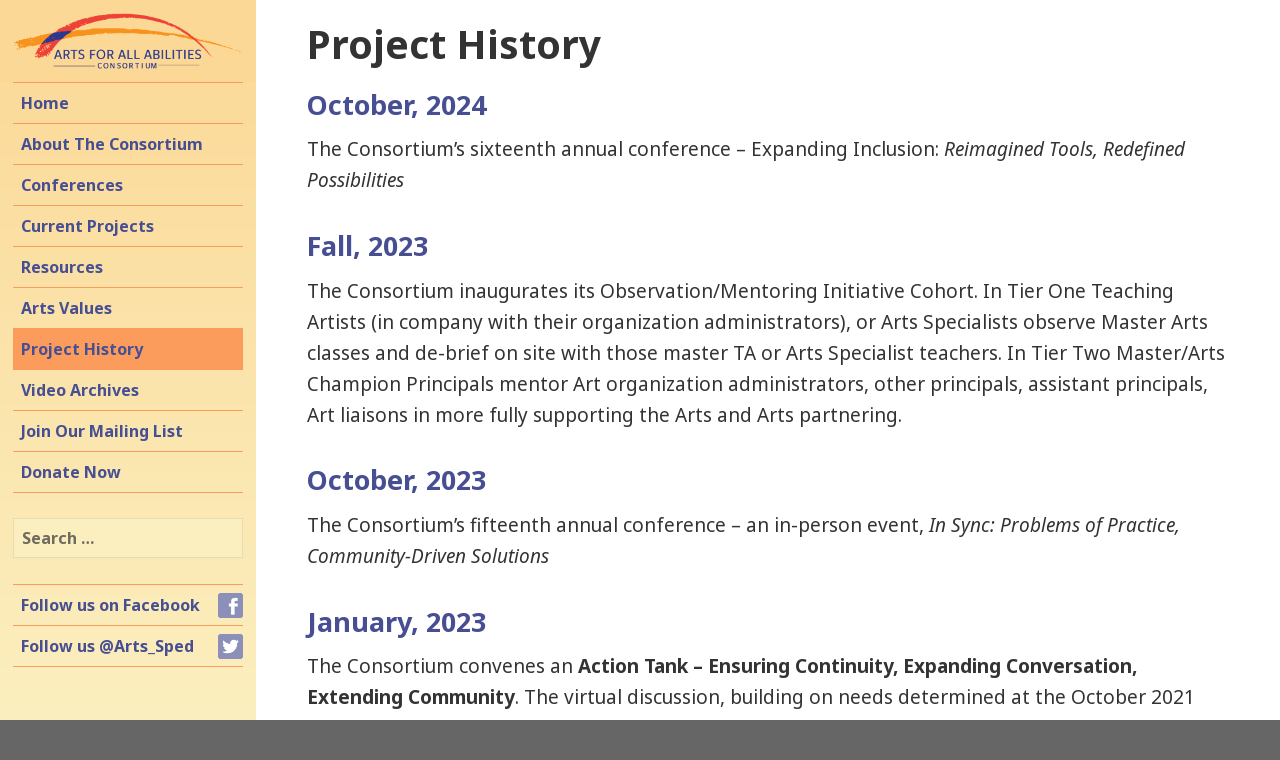

--- FILE ---
content_type: text/html; charset=UTF-8
request_url: https://www.artsspecialed.org/project-history/
body_size: 15928
content:
<!DOCTYPE html>
<html lang="en-US" class="no-js">
<head>
	<meta charset="UTF-8">
	<meta name="viewport" content="width=device-width">
	<link rel="profile" href="http://gmpg.org/xfn/11">
	<link rel="pingback" href="https://www.artsspecialed.org/wp/xmlrpc.php">
	<!--[if lt IE 9]>
	<script src="https://www.artsspecialed.org/wp/wp-content/themes/ASEC15/js/html5.js"></script>
	<![endif]-->
	<script>(function(html){html.className = html.className.replace(/\bno-js\b/,'js')})(document.documentElement);</script>
<title>Project History &#8211; Arts for All Abilities Consortium LLC</title>
<meta name='robots' content='max-image-preview:large' />
<link rel='dns-prefetch' href='//fonts.googleapis.com' />
<link rel="alternate" type="application/rss+xml" title="Arts for All Abilities Consortium LLC &raquo; Feed" href="https://www.artsspecialed.org/feed/" />
<link rel="alternate" type="application/rss+xml" title="Arts for All Abilities Consortium LLC &raquo; Comments Feed" href="https://www.artsspecialed.org/comments/feed/" />
<link rel="alternate" title="oEmbed (JSON)" type="application/json+oembed" href="https://www.artsspecialed.org/wp-json/oembed/1.0/embed?url=https%3A%2F%2Fwww.artsspecialed.org%2Fproject-history%2F" />
<link rel="alternate" title="oEmbed (XML)" type="text/xml+oembed" href="https://www.artsspecialed.org/wp-json/oembed/1.0/embed?url=https%3A%2F%2Fwww.artsspecialed.org%2Fproject-history%2F&#038;format=xml" />
<style id='wp-img-auto-sizes-contain-inline-css' type='text/css'>
img:is([sizes=auto i],[sizes^="auto," i]){contain-intrinsic-size:3000px 1500px}
/*# sourceURL=wp-img-auto-sizes-contain-inline-css */
</style>
<style id='wp-emoji-styles-inline-css' type='text/css'>

	img.wp-smiley, img.emoji {
		display: inline !important;
		border: none !important;
		box-shadow: none !important;
		height: 1em !important;
		width: 1em !important;
		margin: 0 0.07em !important;
		vertical-align: -0.1em !important;
		background: none !important;
		padding: 0 !important;
	}
/*# sourceURL=wp-emoji-styles-inline-css */
</style>
<style id='wp-block-library-inline-css' type='text/css'>
:root{--wp-block-synced-color:#7a00df;--wp-block-synced-color--rgb:122,0,223;--wp-bound-block-color:var(--wp-block-synced-color);--wp-editor-canvas-background:#ddd;--wp-admin-theme-color:#007cba;--wp-admin-theme-color--rgb:0,124,186;--wp-admin-theme-color-darker-10:#006ba1;--wp-admin-theme-color-darker-10--rgb:0,107,160.5;--wp-admin-theme-color-darker-20:#005a87;--wp-admin-theme-color-darker-20--rgb:0,90,135;--wp-admin-border-width-focus:2px}@media (min-resolution:192dpi){:root{--wp-admin-border-width-focus:1.5px}}.wp-element-button{cursor:pointer}:root .has-very-light-gray-background-color{background-color:#eee}:root .has-very-dark-gray-background-color{background-color:#313131}:root .has-very-light-gray-color{color:#eee}:root .has-very-dark-gray-color{color:#313131}:root .has-vivid-green-cyan-to-vivid-cyan-blue-gradient-background{background:linear-gradient(135deg,#00d084,#0693e3)}:root .has-purple-crush-gradient-background{background:linear-gradient(135deg,#34e2e4,#4721fb 50%,#ab1dfe)}:root .has-hazy-dawn-gradient-background{background:linear-gradient(135deg,#faaca8,#dad0ec)}:root .has-subdued-olive-gradient-background{background:linear-gradient(135deg,#fafae1,#67a671)}:root .has-atomic-cream-gradient-background{background:linear-gradient(135deg,#fdd79a,#004a59)}:root .has-nightshade-gradient-background{background:linear-gradient(135deg,#330968,#31cdcf)}:root .has-midnight-gradient-background{background:linear-gradient(135deg,#020381,#2874fc)}:root{--wp--preset--font-size--normal:16px;--wp--preset--font-size--huge:42px}.has-regular-font-size{font-size:1em}.has-larger-font-size{font-size:2.625em}.has-normal-font-size{font-size:var(--wp--preset--font-size--normal)}.has-huge-font-size{font-size:var(--wp--preset--font-size--huge)}.has-text-align-center{text-align:center}.has-text-align-left{text-align:left}.has-text-align-right{text-align:right}.has-fit-text{white-space:nowrap!important}#end-resizable-editor-section{display:none}.aligncenter{clear:both}.items-justified-left{justify-content:flex-start}.items-justified-center{justify-content:center}.items-justified-right{justify-content:flex-end}.items-justified-space-between{justify-content:space-between}.screen-reader-text{border:0;clip-path:inset(50%);height:1px;margin:-1px;overflow:hidden;padding:0;position:absolute;width:1px;word-wrap:normal!important}.screen-reader-text:focus{background-color:#ddd;clip-path:none;color:#444;display:block;font-size:1em;height:auto;left:5px;line-height:normal;padding:15px 23px 14px;text-decoration:none;top:5px;width:auto;z-index:100000}html :where(.has-border-color){border-style:solid}html :where([style*=border-top-color]){border-top-style:solid}html :where([style*=border-right-color]){border-right-style:solid}html :where([style*=border-bottom-color]){border-bottom-style:solid}html :where([style*=border-left-color]){border-left-style:solid}html :where([style*=border-width]){border-style:solid}html :where([style*=border-top-width]){border-top-style:solid}html :where([style*=border-right-width]){border-right-style:solid}html :where([style*=border-bottom-width]){border-bottom-style:solid}html :where([style*=border-left-width]){border-left-style:solid}html :where(img[class*=wp-image-]){height:auto;max-width:100%}:where(figure){margin:0 0 1em}html :where(.is-position-sticky){--wp-admin--admin-bar--position-offset:var(--wp-admin--admin-bar--height,0px)}@media screen and (max-width:600px){html :where(.is-position-sticky){--wp-admin--admin-bar--position-offset:0px}}

/*# sourceURL=wp-block-library-inline-css */
</style><style id='global-styles-inline-css' type='text/css'>
:root{--wp--preset--aspect-ratio--square: 1;--wp--preset--aspect-ratio--4-3: 4/3;--wp--preset--aspect-ratio--3-4: 3/4;--wp--preset--aspect-ratio--3-2: 3/2;--wp--preset--aspect-ratio--2-3: 2/3;--wp--preset--aspect-ratio--16-9: 16/9;--wp--preset--aspect-ratio--9-16: 9/16;--wp--preset--color--black: #000000;--wp--preset--color--cyan-bluish-gray: #abb8c3;--wp--preset--color--white: #ffffff;--wp--preset--color--pale-pink: #f78da7;--wp--preset--color--vivid-red: #cf2e2e;--wp--preset--color--luminous-vivid-orange: #ff6900;--wp--preset--color--luminous-vivid-amber: #fcb900;--wp--preset--color--light-green-cyan: #7bdcb5;--wp--preset--color--vivid-green-cyan: #00d084;--wp--preset--color--pale-cyan-blue: #8ed1fc;--wp--preset--color--vivid-cyan-blue: #0693e3;--wp--preset--color--vivid-purple: #9b51e0;--wp--preset--gradient--vivid-cyan-blue-to-vivid-purple: linear-gradient(135deg,rgb(6,147,227) 0%,rgb(155,81,224) 100%);--wp--preset--gradient--light-green-cyan-to-vivid-green-cyan: linear-gradient(135deg,rgb(122,220,180) 0%,rgb(0,208,130) 100%);--wp--preset--gradient--luminous-vivid-amber-to-luminous-vivid-orange: linear-gradient(135deg,rgb(252,185,0) 0%,rgb(255,105,0) 100%);--wp--preset--gradient--luminous-vivid-orange-to-vivid-red: linear-gradient(135deg,rgb(255,105,0) 0%,rgb(207,46,46) 100%);--wp--preset--gradient--very-light-gray-to-cyan-bluish-gray: linear-gradient(135deg,rgb(238,238,238) 0%,rgb(169,184,195) 100%);--wp--preset--gradient--cool-to-warm-spectrum: linear-gradient(135deg,rgb(74,234,220) 0%,rgb(151,120,209) 20%,rgb(207,42,186) 40%,rgb(238,44,130) 60%,rgb(251,105,98) 80%,rgb(254,248,76) 100%);--wp--preset--gradient--blush-light-purple: linear-gradient(135deg,rgb(255,206,236) 0%,rgb(152,150,240) 100%);--wp--preset--gradient--blush-bordeaux: linear-gradient(135deg,rgb(254,205,165) 0%,rgb(254,45,45) 50%,rgb(107,0,62) 100%);--wp--preset--gradient--luminous-dusk: linear-gradient(135deg,rgb(255,203,112) 0%,rgb(199,81,192) 50%,rgb(65,88,208) 100%);--wp--preset--gradient--pale-ocean: linear-gradient(135deg,rgb(255,245,203) 0%,rgb(182,227,212) 50%,rgb(51,167,181) 100%);--wp--preset--gradient--electric-grass: linear-gradient(135deg,rgb(202,248,128) 0%,rgb(113,206,126) 100%);--wp--preset--gradient--midnight: linear-gradient(135deg,rgb(2,3,129) 0%,rgb(40,116,252) 100%);--wp--preset--font-size--small: 13px;--wp--preset--font-size--medium: 20px;--wp--preset--font-size--large: 36px;--wp--preset--font-size--x-large: 42px;--wp--preset--spacing--20: 0.44rem;--wp--preset--spacing--30: 0.67rem;--wp--preset--spacing--40: 1rem;--wp--preset--spacing--50: 1.5rem;--wp--preset--spacing--60: 2.25rem;--wp--preset--spacing--70: 3.38rem;--wp--preset--spacing--80: 5.06rem;--wp--preset--shadow--natural: 6px 6px 9px rgba(0, 0, 0, 0.2);--wp--preset--shadow--deep: 12px 12px 50px rgba(0, 0, 0, 0.4);--wp--preset--shadow--sharp: 6px 6px 0px rgba(0, 0, 0, 0.2);--wp--preset--shadow--outlined: 6px 6px 0px -3px rgb(255, 255, 255), 6px 6px rgb(0, 0, 0);--wp--preset--shadow--crisp: 6px 6px 0px rgb(0, 0, 0);}:where(.is-layout-flex){gap: 0.5em;}:where(.is-layout-grid){gap: 0.5em;}body .is-layout-flex{display: flex;}.is-layout-flex{flex-wrap: wrap;align-items: center;}.is-layout-flex > :is(*, div){margin: 0;}body .is-layout-grid{display: grid;}.is-layout-grid > :is(*, div){margin: 0;}:where(.wp-block-columns.is-layout-flex){gap: 2em;}:where(.wp-block-columns.is-layout-grid){gap: 2em;}:where(.wp-block-post-template.is-layout-flex){gap: 1.25em;}:where(.wp-block-post-template.is-layout-grid){gap: 1.25em;}.has-black-color{color: var(--wp--preset--color--black) !important;}.has-cyan-bluish-gray-color{color: var(--wp--preset--color--cyan-bluish-gray) !important;}.has-white-color{color: var(--wp--preset--color--white) !important;}.has-pale-pink-color{color: var(--wp--preset--color--pale-pink) !important;}.has-vivid-red-color{color: var(--wp--preset--color--vivid-red) !important;}.has-luminous-vivid-orange-color{color: var(--wp--preset--color--luminous-vivid-orange) !important;}.has-luminous-vivid-amber-color{color: var(--wp--preset--color--luminous-vivid-amber) !important;}.has-light-green-cyan-color{color: var(--wp--preset--color--light-green-cyan) !important;}.has-vivid-green-cyan-color{color: var(--wp--preset--color--vivid-green-cyan) !important;}.has-pale-cyan-blue-color{color: var(--wp--preset--color--pale-cyan-blue) !important;}.has-vivid-cyan-blue-color{color: var(--wp--preset--color--vivid-cyan-blue) !important;}.has-vivid-purple-color{color: var(--wp--preset--color--vivid-purple) !important;}.has-black-background-color{background-color: var(--wp--preset--color--black) !important;}.has-cyan-bluish-gray-background-color{background-color: var(--wp--preset--color--cyan-bluish-gray) !important;}.has-white-background-color{background-color: var(--wp--preset--color--white) !important;}.has-pale-pink-background-color{background-color: var(--wp--preset--color--pale-pink) !important;}.has-vivid-red-background-color{background-color: var(--wp--preset--color--vivid-red) !important;}.has-luminous-vivid-orange-background-color{background-color: var(--wp--preset--color--luminous-vivid-orange) !important;}.has-luminous-vivid-amber-background-color{background-color: var(--wp--preset--color--luminous-vivid-amber) !important;}.has-light-green-cyan-background-color{background-color: var(--wp--preset--color--light-green-cyan) !important;}.has-vivid-green-cyan-background-color{background-color: var(--wp--preset--color--vivid-green-cyan) !important;}.has-pale-cyan-blue-background-color{background-color: var(--wp--preset--color--pale-cyan-blue) !important;}.has-vivid-cyan-blue-background-color{background-color: var(--wp--preset--color--vivid-cyan-blue) !important;}.has-vivid-purple-background-color{background-color: var(--wp--preset--color--vivid-purple) !important;}.has-black-border-color{border-color: var(--wp--preset--color--black) !important;}.has-cyan-bluish-gray-border-color{border-color: var(--wp--preset--color--cyan-bluish-gray) !important;}.has-white-border-color{border-color: var(--wp--preset--color--white) !important;}.has-pale-pink-border-color{border-color: var(--wp--preset--color--pale-pink) !important;}.has-vivid-red-border-color{border-color: var(--wp--preset--color--vivid-red) !important;}.has-luminous-vivid-orange-border-color{border-color: var(--wp--preset--color--luminous-vivid-orange) !important;}.has-luminous-vivid-amber-border-color{border-color: var(--wp--preset--color--luminous-vivid-amber) !important;}.has-light-green-cyan-border-color{border-color: var(--wp--preset--color--light-green-cyan) !important;}.has-vivid-green-cyan-border-color{border-color: var(--wp--preset--color--vivid-green-cyan) !important;}.has-pale-cyan-blue-border-color{border-color: var(--wp--preset--color--pale-cyan-blue) !important;}.has-vivid-cyan-blue-border-color{border-color: var(--wp--preset--color--vivid-cyan-blue) !important;}.has-vivid-purple-border-color{border-color: var(--wp--preset--color--vivid-purple) !important;}.has-vivid-cyan-blue-to-vivid-purple-gradient-background{background: var(--wp--preset--gradient--vivid-cyan-blue-to-vivid-purple) !important;}.has-light-green-cyan-to-vivid-green-cyan-gradient-background{background: var(--wp--preset--gradient--light-green-cyan-to-vivid-green-cyan) !important;}.has-luminous-vivid-amber-to-luminous-vivid-orange-gradient-background{background: var(--wp--preset--gradient--luminous-vivid-amber-to-luminous-vivid-orange) !important;}.has-luminous-vivid-orange-to-vivid-red-gradient-background{background: var(--wp--preset--gradient--luminous-vivid-orange-to-vivid-red) !important;}.has-very-light-gray-to-cyan-bluish-gray-gradient-background{background: var(--wp--preset--gradient--very-light-gray-to-cyan-bluish-gray) !important;}.has-cool-to-warm-spectrum-gradient-background{background: var(--wp--preset--gradient--cool-to-warm-spectrum) !important;}.has-blush-light-purple-gradient-background{background: var(--wp--preset--gradient--blush-light-purple) !important;}.has-blush-bordeaux-gradient-background{background: var(--wp--preset--gradient--blush-bordeaux) !important;}.has-luminous-dusk-gradient-background{background: var(--wp--preset--gradient--luminous-dusk) !important;}.has-pale-ocean-gradient-background{background: var(--wp--preset--gradient--pale-ocean) !important;}.has-electric-grass-gradient-background{background: var(--wp--preset--gradient--electric-grass) !important;}.has-midnight-gradient-background{background: var(--wp--preset--gradient--midnight) !important;}.has-small-font-size{font-size: var(--wp--preset--font-size--small) !important;}.has-medium-font-size{font-size: var(--wp--preset--font-size--medium) !important;}.has-large-font-size{font-size: var(--wp--preset--font-size--large) !important;}.has-x-large-font-size{font-size: var(--wp--preset--font-size--x-large) !important;}
/*# sourceURL=global-styles-inline-css */
</style>

<style id='classic-theme-styles-inline-css' type='text/css'>
/*! This file is auto-generated */
.wp-block-button__link{color:#fff;background-color:#32373c;border-radius:9999px;box-shadow:none;text-decoration:none;padding:calc(.667em + 2px) calc(1.333em + 2px);font-size:1.125em}.wp-block-file__button{background:#32373c;color:#fff;text-decoration:none}
/*# sourceURL=/wp-includes/css/classic-themes.min.css */
</style>
<link rel='stylesheet' id='twentyfifteen-fonts-css' href='https://fonts.googleapis.com/css?family=Noto+Sans%3A400italic%2C700italic%2C400%2C700%7CNoto+Serif%3A400italic%2C700italic%2C400%2C700%7CInconsolata%3A400%2C700&#038;subset=latin%2Clatin-ext' type='text/css' media='all' />
<link rel='stylesheet' id='genericons-css' href='https://www.artsspecialed.org/wp/wp-content/themes/ASEC15/genericons/genericons.css?ver=3.2' type='text/css' media='all' />
<link rel='stylesheet' id='twentyfifteen-style-css' href='https://www.artsspecialed.org/wp/wp-content/themes/ASEC15/style.css?ver=6.9' type='text/css' media='all' />
<link rel='stylesheet' id='cyclone-template-style-dark-0-css' href='https://www.artsspecialed.org/wp/wp-content/plugins/cyclone-slider-2/templates/dark/style.css?ver=3.2.0' type='text/css' media='all' />
<link rel='stylesheet' id='cyclone-template-style-default-0-css' href='https://www.artsspecialed.org/wp/wp-content/plugins/cyclone-slider-2/templates/default/style.css?ver=3.2.0' type='text/css' media='all' />
<link rel='stylesheet' id='cyclone-template-style-standard-0-css' href='https://www.artsspecialed.org/wp/wp-content/plugins/cyclone-slider-2/templates/standard/style.css?ver=3.2.0' type='text/css' media='all' />
<link rel='stylesheet' id='cyclone-template-style-thumbnails-0-css' href='https://www.artsspecialed.org/wp/wp-content/plugins/cyclone-slider-2/templates/thumbnails/style.css?ver=3.2.0' type='text/css' media='all' />
<script type="text/javascript" src="https://www.artsspecialed.org/wp/wp-includes/js/jquery/jquery.min.js?ver=3.7.1" id="jquery-core-js"></script>
<script type="text/javascript" src="https://www.artsspecialed.org/wp/wp-includes/js/jquery/jquery-migrate.min.js?ver=3.4.1" id="jquery-migrate-js"></script>
<link rel="https://api.w.org/" href="https://www.artsspecialed.org/wp-json/" /><link rel="alternate" title="JSON" type="application/json" href="https://www.artsspecialed.org/wp-json/wp/v2/pages/12" /><link rel="EditURI" type="application/rsd+xml" title="RSD" href="https://www.artsspecialed.org/wp/xmlrpc.php?rsd" />
<meta name="generator" content="WordPress 6.9" />
<link rel="canonical" href="https://www.artsspecialed.org/project-history/" />
<link rel='shortlink' href='https://www.artsspecialed.org/?p=12' />
</head>

<body class="wp-singular page-template-default page page-id-12 wp-theme-ASEC15">
<div id="page" class="hfeed site">
	<a class="skip-link screen-reader-text" href="#content">Skip to content</a>

	<div id="sidebar" class="sidebar">
		<header id="masthead" class="site-header" role="banner">
			<div class="site-branding">
            
            <img src="https://www.artsspecialed.org/wp/wp-content/themes/ASEC15/images/masthead.png" alt="Arts for All Abilities Consortium LLC" class='logo'>
				<!--						<p class="site-title"><a href="https://www.artsspecialed.org/" rel="home">Arts for All Abilities Consortium LLC</a></p>
					-->
				<button class="secondary-toggle">Menu and widgets</button>
			</div><!-- .site-branding -->
		</header><!-- .site-header -->

			<div id="secondary" class="secondary">

					<nav id="site-navigation" class="main-navigation" role="navigation">
				<div class="menu-nav-container"><ul id="menu-nav" class="nav-menu"><li id="menu-item-19" class="menu-item menu-item-type-post_type menu-item-object-page menu-item-home menu-item-19"><a href="https://www.artsspecialed.org/">Home</a></li>
<li id="menu-item-25" class="menu-item menu-item-type-post_type menu-item-object-page menu-item-25"><a href="https://www.artsspecialed.org/about-the-consortium/">About The Consortium</a></li>
<li id="menu-item-24" class="menu-item menu-item-type-post_type menu-item-object-page menu-item-24"><a href="https://www.artsspecialed.org/conferences/">Conferences</a></li>
<li id="menu-item-23" class="menu-item menu-item-type-post_type menu-item-object-page menu-item-23"><a href="https://www.artsspecialed.org/current-projects/">Current Projects</a></li>
<li id="menu-item-22" class="menu-item menu-item-type-post_type menu-item-object-page menu-item-22"><a href="https://www.artsspecialed.org/resources/">Resources</a></li>
<li id="menu-item-157" class="menu-item menu-item-type-post_type menu-item-object-page menu-item-157"><a href="https://www.artsspecialed.org/arts-values/">Arts Values</a></li>
<li id="menu-item-21" class="menu-item menu-item-type-post_type menu-item-object-page current-menu-item page_item page-item-12 current_page_item menu-item-21"><a href="https://www.artsspecialed.org/project-history/" aria-current="page">Project History</a></li>
<li id="menu-item-559" class="menu-item menu-item-type-post_type menu-item-object-page menu-item-559"><a href="https://www.artsspecialed.org/video-archives/">Video Archives</a></li>
<li id="menu-item-20" class="menu-item menu-item-type-post_type menu-item-object-page menu-item-20"><a href="https://www.artsspecialed.org/join-our-mailing-list/">Join Our Mailing List</a></li>
<li id="menu-item-316" class="menu-item menu-item-type-custom menu-item-object-custom menu-item-316"><a href="https://fundraising.fracturedatlas.org/arts-for-all-abilities-consortium-llc">Donate Now</a></li>
</ul></div>			</nav><!-- .main-navigation -->
		
		
					<div id="widget-area" class="widget-area" role="complementary">
				<aside id="search-2" class="widget widget_search"><form role="search" method="get" class="search-form" action="https://www.artsspecialed.org/">
				<label>
					<span class="screen-reader-text">Search for:</span>
					<input type="search" class="search-field" placeholder="Search &hellip;" value="" name="s" />
				</label>
				<input type="submit" class="search-submit screen-reader-text" value="Search" />
			</form></aside>			</div><!-- .widget-area -->
		

<nav id="site-navigation" class="main-navigation" role="navigation">
				<div class="menu-nav-container"><ul id="menu-nav" class="nav-menu">
<li class="menu-item menu-item-type-post_type menu-item-object-page menu-item-20" style="background:none;">
<img src="https://www.artsspecialed.org/wp/wp-content/themes/ASEC15/images/chiclet_fb.png" style="float: right; margin-left:6px; margin-top:8px;">
<a href="https://www.facebook.com/pages/ASEC-Arts-in-Special-Education-Consortium/122993014452593" target="_blank" style="background:none;">Follow us on Facebook</a></li>
<li class="menu-item menu-item-type-post_type menu-item-object-page menu-item-20" style="background:none;">
<img src="https://www.artsspecialed.org/wp/wp-content/themes/ASEC15/images/chiclet_tw.png" style="float: right; margin-left:6px; margin-top:8px;">
<a href="https://twitter.com/arts_sped" target="_blank" style="background:none;">Follow us @Arts_Sped</a></li>
</li>
</ul></div></nav>
	</div><!-- .secondary -->

	</div><!-- .sidebar -->

	<div id="content" class="site-content">

	<div id="primary" class="content-area">
		<main id="main" class="site-main" role="main">

		
<article id="post-12" class="post-12 page type-page status-publish hentry">
	
	<header class="entry-header">
		<h1 class="entry-title">Project History</h1>	</header><!-- .entry-header -->

	<div class="entry-content">
		
<h3 class="blu">October, 2024</h3>
<p>The Consortium&#8217;s sixteenth annual conference – Expanding Inclusion: <i>Reimagined Tools, Redefined Possibilities</i></p>
<h3 class="blu">Fall, 2023</h3>
<p>The Consortium inaugurates its Observation/Mentoring Initiative Cohort. In Tier One Teaching Artists (in company with their organization administrators), or Arts Specialists observe Master Arts classes and de-brief on site with those master TA or Arts Specialist teachers. In Tier Two Master/Arts Champion Principals mentor Art organization administrators, other principals, assistant principals, Art liaisons in more fully supporting the Arts and Arts partnering.</p>
<h3 class="blu">October, 2023</h3>
<p>The Consortium’s fifteenth annual conference – an in-person event, <em>In Sync: Problems of Practice, Community-Driven Solutions</em></p>
<h3 class="blu">January, 2023 </h3>
<p>The Consortium convenes an <strong>Action Tank – Ensuring Continuity, Expanding Conversation, Extending Community</strong>. The virtual discussion, building on needs determined at the October 2021 conference, focuses on solutions and how to implement them.</p>
<h3 class="blu">October, 2022  </h3>
<p>The Consortium&#8217;s fourteenth annual conference – an in-person event, <em>IN SYNC: Ensuring Continuity, Expanding Conversation, Extending Community</em></p>
<h3 class="blu">July &amp; August, 2022 </h3>
<p>The Consortium presents The Summer Series: <em>Working with Students with Severe and Profound Disabilities in and Through the Arts</em>. The in-person sessions continue the initiative launched with a Theater workshop pre-pandemic.</p>
<p style="padding-left: 40px;"><em>Music</em>. Presenter, Katherine Stock</p>
<p style="padding-left: 40px;"><em>Visual Art</em>. Presenter, Erica Rooney</p>
<p style="padding-left: 40px;"><em>Dance</em>. Presenter, <em>Juana Cala</em>’</p>
<h3 class="blu">March &amp; April, 2022 </h3>
<p style="font-weight: 400;">The Consortium convenes its fourth and fifth <strong>Special Education and the Arts Think Tank</strong>. The virtual discussion – attended by school and Arts administrators, teaching artists, Arts specialists and parents – focuses on needs, concerns, solutions as we move to in-person instruction.</p>
<h3 class="blu">December, 2021 </h3>
<p style="font-weight: 400;">The Consortium’s thirteenth annual, and second two-day, conference – a virtual event, CONNECTING AND RE-CONNECTING – with Our Students, Their Families, Our Partners, Ourselves.</p>
<h3 class="blu">July, 2021</h3>
<p>The Consortium presents The Summer Series: <em>Best Practices for a New Landscape</em></p>
<p style="padding-left: 40px;"><em>Dance and Movement.</em> Presenter, Rachel McCaulsky</p>
<p style="padding-left: 40px;"><em>Visual Arts.</em> Presenter, Susan Gonzalez</p>
<p style="padding-left: 40px;"><em>Music.</em> Presenter, Brian Wagner-Yeung</p>
<h3 class="blu">May, 2021</h3>
<p>The Consortium provides professional development, <em>Building A Virtual Museum with ArtSteps</em>, presented by Susan Abdulezer.</p>
<h3 class="blu">April, 2021</h3>
<p>The Reverb Theatre Arts Festival premieres. The event – inaugurated by the Consortium, co-presented by the Consortium and Roundabout Theatre in collaboration with ActionPlay, CO/Lab Theater Group, Dreamstreet Theatre Company and Epic Players – presents the voices of artists with disabilities on the virtual stage. Open to artists nationally aged 16 and up, the Festival garners more than 2300 views in its first month.</p>
<h3 class="blu">January/February, 2021</h3>
<p>The Consortium’s twelfth annual, and first two-day conference &#8212; a virtual event, TEACHING AND LEARNING IN THE TIME OF PANDEMIC &#8212; Arts Education and Students with Disabilities.</p>
<h3 class="blu">December, 2020</h3>
<p>The Consortium convenes its third <strong>Special Education and the Arts Think Tank</strong>. The virtual discussion – attended by school and Arts administrators, teaching artists, Arts specialists and parents – focuses on how to provide quality Arts Education to students with disabilities during the pandemic, extending the July and September conversations.</p>
<p>The Consortium launches Reverb Theatre Arts Festival, a national initiative presenting the voices of artists with disabilities on the virtual stage. A project initiated by the Consortium and in partnership with Roundabout Theatre Company, Actionplay, CO/LAB Theater Group, DreamStreet Theater Company and EPIC Players</p>
<h3 class="blu">September, 2020</h3>
<p>The Consortium convenes its <b>Special Education and the Arts Think Tank</b>. The virtual discussion – attended by school and Arts administrators, teaching artists, Arts specialists and parents – focuses on how to provide quality Arts Education to students with disabilities during the pandemic, extending the July conversation.</p>
<h3 class="blu">July, 2020</h3>
<p>The Consortium convenes a <b>Special Education and the Arts Think Tank</b>. The virtual discussion – attended by school and Arts administrators, teaching artists, Arts specialists and parents – focuses on how to provide quality Arts Education to students with disabilities during the pandemic.</p>
<h3 class="blu">July, 2020</h3>
<p>The Consortium is awarded a grant by The Theresa Foundation to offer a series of online professional developments in best practices in providing remote, Arts-specific Arts Education to students with disabilities.</p>
<h3 class="blu">April, 2020</h3>
<p>Teaching Artists Guild Quarterly publishes <em>Resources for TAs: Getting to Know the Arts for All Abilities Consortium</em>.  (Issue 18, Spring, 2020.)</p>
<h3 class="blu">November, 2019</h3>
<p>The Consortium’s eleventh annual conference, <em>EXPANDING PARTNERSHIPS – Who, Why, How.</em></p>
<h3 class="blu">September, 2019</h3>
<p>The Consortium provides professional development, <em>Working with Students with Severe and Profound Disabilities Through Theater.</em></p>
<h3 class="blu">June, 2019</h3>
<p>Consortium Steering Committee members provide professional development in Inclusion and in Universal Design for Learning and offer guidance in Creating Resources to teaching artists and administrators of GIVE (Growing Inclusivity for Vibrant Engagement) – an Arts organization collaboration between Arts Connection, Community Word Project and The New Victory Theater.</p>
<h3 class="blu">April, 2019</h3>
<p>The Consortium guest teaches an Inclusive Arts Education class to Masters of Theatre Education students at City College of New York.</p>
<h3 class="blu">March, 2019</h3>
<p>The Consortium collaborates with Maryland-based RespectAbility on a New York City <em>Empowerment Training for Mothers of Students with Disabilities</em>.</p>
<h3 class="blu">January, 2019</h3>
<p>The Consortium begins serving as an Advisor to The Speech and Language Arts Initiative. The project integrates Speech/Language Therapy with Arts instruction in three schools, in three-boroughs and across numerous disabilities in District 75/NYC DOE.</p>
<h3 class="blu">December, 2018</h3>
<p>The Consortium provides professional development, <em>Giving Voice – Drama and Speech/Language Therapists</em>, to 100 NYC DOE Speech/Language therapists.</p>
<h3 class="blu">November, 2018</h3>
<p>The Consortium inaugurates its Observation Initiative. Teaching Artists (in company with their organization administrators), or Arts Specialists observe Master Arts classes and de-brief on site with those master TA or Arts Specialist teachers.</p>
<h3 class="blu">October, 2018</h3>
<p>The Consortium’s tenth annual conference, <em>INCLUSION – Practices, Partnerships and Possibilities (Another Take)</em>.</p>
<h3 class="blu">July, 2018</h3>
<p>The Consortium, in collaboration with The Consortium’s Arts Values Working Group, convenes <em>An Administrators Forum for the Arts</em>. A panel of principals and the former superintendent of NYC DOE District 75 speaks to an audience of senior school and art organization administrators about the values of the Arts and how to support the Arts/overcome obstacles. The event includes a first-of-its-kind opportunity: Mentoring – on-site and/or otherwise – by panelists to interested attendees moving forward.</p>
<h3 class="blu">December, 2017</h3>
<p>Stephen Yaffe receives the <em>VSA NYC Arts Advocate of the Year Award</em>, 2018 “In recognition of outstanding efforts to promote understanding and enhance arts opportunities for students with disabilities” as Arts for All Abilities Consortium chair.</p>
<h3 class="blu">October, 2017</h3>
<p>The Consortium’s ninth annual conference, <em>INCLUSION – Practices, Partnerships and Possibilities</em>.</p>
<h3 class="blu">Spring, 2017</h3>
<p>The Consortium helps plan the NYC Arts In Education Roundtable’s <em>Day of Learning: Working with Students with Disabilities</em>, held at Carnegie Hall in June.</p>
<h3 class="blu">May, 2017</h3>
<p>The Consortium launches its Teaching Artists Initiative, convening the inaugural Teaching Artist Congress to examine best practices for Teaching Artists working with students with disabilities.</p>
<h3 class="blu">Winter 2017</h3>
<p>The Consortium works with the NYC Department of Education’s Office of Arts and Special Projects helping develop the OASP’s <em>Students with Disabilities Online Resource Compendium</em>.</p>
<h3 class="blu">January, 2017</h3>
<p>Arts in Special Education Consortium (ASEC) becomes Arts for All Abilities Consortium LLC.</p>
<h3 class="blu">December, 2016</h3>
<p>The Consortium convenes a Core Cohort of veteran teaching artists to help us ascertain major needs of and how we might better serve this core constituency. As a result, the group begins meeting monthly, helping us plan a multi-faceted Teaching Artists Initiative that will launch in 2017.</p>
<h3 class="blu">November, 2016</h3>
<p>The Consortium presents at the New York City Arts In Education Roundtable panel discussion, <em>Arts Education and District 75: Best Practices for Partnering with the Largest Special Education District in the Nation</em>.</p>
<h3 class="blu">October, 2016</h3>
<p>The Consortium and the Tilles Center for the Performing Arts at LIU Post present a hands-on workshop, <em>Making Visual Arts Accessible To All</em>, on Long Island.</p>
<h3 class="blu">September, 2016</h3>
<p>The Consortium presents to over 200 Occupational Therapists working in NYC DOE sites about the values of the Arts for them, the added values they bring when included in Arts education provided students with disabilities, and how to be part of this work.</p>
<h3 class="blu">May, 2016</h3>
<p>ASEC&#8217;s eighth annual conference, <em>Connecting to Tomorrow – How the Arts Enable</em></p>
<h3 class="blu">March, 2016</h3>
<p>The Consortium and the The Consortium Arts Values Working Group provide professional development to Occupational Therapists.</p>
<h3 class="blu">December, 2015</h3>
<p>ASEC co-presents <em>The Magic of the Arts in Special Education</em> with the Tilles Center for the Performing Arts’ Department of Arts Education at LIU Post on Long Island. A screening of selected excerpts of <em>Spectrum of Hope</em>, a rich and moving documentary about students with disabilities engaged in a multi-Arts program at Manhattan public school P94M, was followed by a panel discussion focused on building and sustaining quality Arts programs.</p>
<h3 class="blu">November, 2015</h3>
<p>The Consortium, in conjunction with the The Consortium Arts Values Working Group, presents <i>A Conversation with Dr. D – A Medical Perspective on the Values of the Arts for Students with Disabilities</i>.  The sold-out event featured Dr. Joseph Dutkowsky, Associate Medical Director of the Weinberg Family Cerebral Palsy Center at Columbia University, leading specialist in the fields of physical and intellectual disabilities, Pediatric Orthopedic Surgeon, and developer of a New York City Ballet program for children with disabilities.</p>
<h3 class="blu">May, 2015</h3>
<p>ASEC&#8217;s seventh annual conference, <em>Weaving It In</em><em> – Supporting and Sustaining the Work</em></p>
<h3 class="blu">May, 2015</h3>
<p>The Consortium Arts Values Working Group presents its first public venue, <em>The Arts <u>Are</u> Learning</em>, The Consortium 2015 conference session.</p>
<h3 class="blu">February, 2015</h3>
<p>The Consortium holds a <em>Special Leadership Session</em> at the Metropolitan Opera Guild offices exploring barriers to and new possibilities for partnering in Arts education provided students with disabilities.  As a result of the convening, two participants – the Director of Physical Therapy for the NYC DOE and a NYC DOE Occupational Therapy Supervisor – plan Arts-related professional development for their respective staffs.</p>
<h3 class="blu">Fall, 2014</h3>
<p>The Consortium launches a web-based Resources Section. Within weeks it is being used internationally.</p>
<h3 class="blu">May, 2014</h3>
<p>The Consortium presents at a NYC DOE professional development for Visual Arts teachers working with special learners and conducts a mini-needs assessment with these Arts specialists and their department Director. The PD was offered by the NYC Department of Education, The Office of Arts and Special Projects/Visual Arts Department.</p>
<h3 class="blu">April, 2014</h3>
<p>The Consortium is invited to attend the United Nations for World Autism Awareness Day, 2014.</p>
<h3 class="blu">April, 2014</h3>
<p>ASEC’s sixth annual conference, <i>Revealing Capacity – Opening the Inner and Outer World.</i></p>
<h3 class="blu">April, 2014</h3>
<p>The Consortium presents <i>Unpacking and Communicating Arts Values for Special Needs </i>Students at the 2014 Face To Face Conference, NYC. Session leaders are Consortium Steering Committee members Adam Goldberg, Ronnie Shuster and Stephen Yaffe.</p>
<h3 class="blu">March-April, 2014</h3>
<div align="center">
<figure id="attachment_61" aria-describedby="caption-attachment-61" style="width: 232px" class="wp-caption alignright"><a href="http://www.artsspecialed.org/wp/wp-content/uploads/2015/08/20090429_wgww_rosa_wagner_full.jpg"><img fetchpriority="high" decoding="async" class="wp-image-61 size-medium" src="http://www.artsspecialed.org/wp/wp-content/uploads/2015/08/20090429_wgww_rosa_wagner_full-232x300.jpg" alt="20090429_wgww_rosa_wagner_full" width="232" height="300" data-id="61" srcset="https://www.artsspecialed.org/wp/wp-content/uploads/2015/08/20090429_wgww_rosa_wagner_full-232x300.jpg 232w, https://www.artsspecialed.org/wp/wp-content/uploads/2015/08/20090429_wgww_rosa_wagner_full.jpg 300w" sizes="(max-width: 232px) 100vw, 232px" /></a><figcaption id="caption-attachment-61" class="wp-caption-text">Teacher Tom Rosa and Musician/Teaching Artist Hank Wagner</figcaption></figure>
</div>
<p>The Consortium and the NYC Department of Education – Office of Arts and Special Projects, Theater Department – collaborate on a mini-course, <i>THE INCLUSIVE </i>THEATER CLASSROOM: SPECIAL NEEDS &amp; SPECIAL GIFTS. The multi-tiered professional development was provided General Ed and District 75 Theater Teachers throughout NYC, El-HS. It focused on Universal Design for Learning and included workshop sessions, a full-day, on-site observation at P94M@P15M and de-brief with school staff and partner teaching artists, the creation of an ongoing professional learning community with web discussion platform and optional on-site coaching.</p>
<p>The venue was co-designed by Peter Avery, Director of Theater Programs, Office of Arts and Special Projects, NYC DOE, and Stephen Yaffe, Consortium Chair. Yaffe served as Lead Presenter and Coach. The Consortium Steering Committee member Lisa Dennett led a workshop session. The Consortium Steering Committee members Ronnie Shuster, P94M principal, and Tessa Derfner, the P94M Arts Coach, hosted the on-site visit.</p>
<p>The professional development brought course participants together with teaching artists as session leaders in formal PD and/or observed classroom sessions. This is particularly significant, as Arts specialist/TA partnerships are of great value and more the exception than the rule.</p>
<h3 class="blu"> </h3>
<h3 class="blu">December, 2013</h3>
<figure id="attachment_63" aria-describedby="caption-attachment-63" style="width: 220px" class="wp-caption alignright"><a href="http://www.artsspecialed.org/wp/wp-content/uploads/2015/08/20090429_wgww_dennett_full.jpg"><img decoding="async" class="wp-image-63 size-medium" src="http://www.artsspecialed.org/wp/wp-content/uploads/2015/08/20090429_wgww_dennett_full-220x300.jpg" alt="20090429_wgww_dennett_full" width="220" height="300" data-id="63" srcset="https://www.artsspecialed.org/wp/wp-content/uploads/2015/08/20090429_wgww_dennett_full-220x300.jpg 220w, https://www.artsspecialed.org/wp/wp-content/uploads/2015/08/20090429_wgww_dennett_full.jpg 300w" sizes="(max-width: 220px) 100vw, 220px" /></a><figcaption id="caption-attachment-63" class="wp-caption-text">Consortium Co-Founder Lisa Dennett</figcaption></figure>
<p>The Consortium holds a professional development workshop for Long Island Teaching Artists at the Theresa Academy of Performing Arts in Lido Beach, NY. Teaching artists who live and work in both Nassau and Suffolk counties gathered to explore adapting activities for a variety of students with disabilities. Movement work was led by TA Dafna Soltes Stein, and Theater work was led by Steering Committee member Lisa Dennett.</p>
<h3 class="blu">October, 2013</h3>
<p>The Consortium sponsors two workshop presentations at the New York State Theatre Education Association (NYSTEA) Conference.</p>
<ul type="disc">
<li>Acting It Out – Presenter, Nancy Volante – Consortium Steering Committee member</li>
<li>iPad as a Tool for All Inclusive Theater – Presenter, Adam Goldberg – Consortium Steering Committee member</li>
</ul>
<h3 class="blu">September, 2013</h3>
<p>The Consortium hosts a performance of <em>BOB, Blessed be the Dysfunction That Binds</em>, a new play about mental illness and its affects on a family, followed by a post-show Talkback facilitated by The Consortium.  Dorothy Strelsin Theatre, Abingdon Arts Complex.</p>
<h3 class="blu">Summer-Fall, 2013</h3>
<p>As a result of a highly successful spring 2013 Consortium conference, three Consortium Steering Committee members are asked by VSA/The Kennedy Center to be part of a five-person team charged with writing <strong>Best Practices for Teaching Artists Working with Students with Disabilities</strong> and creating an accompanying <strong>Best Practices Rubrics for Teaching Artists Working with Students with Disabilities</strong> in Dance, Drama, Music and Visual Arts. The Lead Writer on both efforts was ASEC’s Chair.</p>
<h3 class="blu">June, 2013</h3>
<p>The Consortium held a special, joint session of its Values and Common Core Standards Working Groups on <em>Unpacking and Communicating Arts Values</em> at The Center For Arts Education. The nearly-half-day discussion/Think Tank was facilitated by Ronnie Shuster, principal of P94M, and ASEC Chair Stephen Yaffe.</p>
<h3 class="blu">April, 2013</h3>
<p>ASEC’s fifth yearly annual conference, <em>Why Good Work Works – Raising Expectations</em>, was held at Museum of Jewish Heritage near Battery Park in Manhattan.</p>
<h3 class="blu">March, 2013</h3>
<p>The Consortium hosted <em>An Introduction to the Common Core Standards, the Arts and Special Education</em> at BAM. The meeting – for ASEC Common Core Standards Working Group members and invited guests – was led by Kathy London, Arts Instructional Support Specialist for District 75, NYC Department of Education.</p>
<h3 class="blu">December, 2012</h3>
<p>The Consortium facilitated a Talkback with actors and audience after a performance of <em>Falling</em> – a new play by Deanna Jent, directed by Lori Adams and staged at the Minetta Lane Theater in New York City. The piece boldly explores the dynamic and complicated reality of a family with an autistic young man. Free tickets to <em>Falling</em> were offered Friends of ASEC.</p>
<h3 class="blu">October, 2012</h3>
<figure id="attachment_65" aria-describedby="caption-attachment-65" style="width: 246px" class="wp-caption alignright"><a href="http://www.artsspecialed.org/wp/wp-content/uploads/2015/08/20090429_wgww_callihan_full.jpg"><img decoding="async" class="wp-image-65 size-medium" src="http://www.artsspecialed.org/wp/wp-content/uploads/2015/08/20090429_wgww_callihan_full-246x300.jpg" alt="20090429_wgww_callihan_full" width="246" height="300" data-id="65" srcset="https://www.artsspecialed.org/wp/wp-content/uploads/2015/08/20090429_wgww_callihan_full-246x300.jpg 246w, https://www.artsspecialed.org/wp/wp-content/uploads/2015/08/20090429_wgww_callihan_full.jpg 300w" sizes="(max-width: 246px) 100vw, 246px" /></a><figcaption id="caption-attachment-65" class="wp-caption-text">Nicole Callihan, poet and essayist</figcaption></figure>
<p>The Consortium co-hosted, with NYU’s Skirball Center for the Performing Arts, a discussion. The conversation took place after a National Theatre Live performance of <em>The Curious Incident of the Dog in the Night-Time</em>. The piece – based on Mark Haddon’s multi-award winning novel<em>, </em>adapted by Simon Stephens and directed by Marianne Elliot, co-director of the UK’s National Theatre’s acclaimed <em>War Horse</em> – centers on a 15 year old on the Autism spectrum. The post-screening conversation focused on the disability. Discounted tickets were offered Friends of ASEC.</p>
<h3 class="blu">April, 2012</h3>
<p>ASEC’s fourth annual conference, <em>Why Good Work Works: Structuring For Value, Implementing For All</em>.</p>
<h3 class="blu">April, 2012</h3>
<p>The Consortium holds a focus group with Long Island teaching artists.</p>
<h3 class="blu">April, 2012</h3>
<p>On April 28, 2012, The Consortium held its first-ever <strong>Arts In Special Education Think Tank</strong>.  The event – graciously hosted by the Brooklyn Academy of Music – was attended by 34 invited stakeholders and/or practitioners in the field – including school principals, art organization administrators, teaching artists, classroom teachers, arts teachers, related service providers and parents.</p>
<p>Prior to the Think Tank discussants were asked to respond to the following question: <em>What are the three most important obstacles or needs facing you and/or the field in providing quality arts education to students on the special education spectrum – in inclusion and/or self-contained settings?</em></p>
<p>Reviewing all answers, four primary areas of focus emerged –</p>
<ul type="disc">
<li>Understanding and Communicating Values</li>
<li>Building Capacity, Knowledge and Understanding – Professional Development</li>
<li>Deepening and Expanding Partnerships and Collaboration</li>
<li>Funding/Development</li>
</ul>
<figure id="attachment_67" aria-describedby="caption-attachment-67" style="width: 246px" class="wp-caption alignright"><a href="http://www.artsspecialed.org/wp/wp-content/uploads/2015/08/20090429_wgww_fiorelli_full.jpg"><img loading="lazy" decoding="async" class="wp-image-67 size-medium" src="http://www.artsspecialed.org/wp/wp-content/uploads/2015/08/20090429_wgww_fiorelli_full-246x300.jpg" alt="20090429_wgww_fiorelli_full" width="246" height="300" data-id="67" srcset="https://www.artsspecialed.org/wp/wp-content/uploads/2015/08/20090429_wgww_fiorelli_full-246x300.jpg 246w, https://www.artsspecialed.org/wp/wp-content/uploads/2015/08/20090429_wgww_fiorelli_full.jpg 300w" sizes="auto, (max-width: 246px) 100vw, 246px" /></a><figcaption id="caption-attachment-67" class="wp-caption-text">Bill Fiorelli, principal of PS 37R</figcaption></figure>
<p>These became the starting point of the Think Tank.  In the morning participants<br />worked in small randomly assigned groups examining this quartet of issues.  In<br />the afternoon they self-selected areas of interest and began exploring possible<br />solutions.  Asked to move to Next Steps four, mixed-constituency Working<br />Groups were formed at the end of the day – Arts Values, Parent Outreach, Arts/Common Core Standards, Assessment/Evaluation.</p>
<p>If you are interested in joining any of these Working Groups, please contact Stephen Yaffe at <a href="mailto:stephen@artsspecialed.org">stephen@artsspecialed.org</a></p>
<h3 class="blu">April 2011</h3>
<p>ASEC’s third annual conference,<em> Why Good Work Works: Real World Application</em> took place at beautiful P94M@PS/IS276 in Manhattan, near Battery Park.</p>
<h3 class="blu">December, 2011</h3>
<p>The Consortium holds a focus group with parents of children with disabilities, El-HS. The latter attend public or private schools across the city.</p>
<h3 class="blu">February 2011</h3>
<p>As a consortium, three teaching artist training models were shared via a panel moderated by Chairperson Stephen Yaffe. The training models to help prepare teaching artists to work with students in special education were shared by Dena Malarek from Arts Horizons, Lisa Dennett from I.D.E.A.S. and Erica Rooney speaking to the Teaching Artist Training Institute of Marquis Studios in partnership with PS 37R and supported by the Center for Arts Education.</p>
<h3 class="blu">January 2011</h3>
<p>As a result of the focus group held in November 2010 a small group of arts organization representatives and school principals met to consider the possibility of providing professional development to paraprofessionals. As a direct result of that conversation, teaching-artist led sessions were held in the spring at two District 75, NYC Special Education, schools and funding for a longer term, multi-site para PD was secured.</p>
<h3 class="blu">November 2010</h3>
<p>The Consortium held a paraprofessional focus group to better ascertain the needs of paraprofessionals, obstacles they face working in arts settings and how to overcome them. Discussants came from schools across the city – in and outside of District 75 (Special Education), and worked with a range of student populations and needs, K-12. This important discussion considered the value of para’s in arts education, how to better involve them and how to increase their capacity to work in and through the arts.</p>
<h3 class="blu">April 2010</h3>
<p>ASEC’s second annual conference,<em> Why Good Work Works: Values, Obstacles and Bridges</em> was held at the Museum of Arts and Design.</p>
<h3 class="blu">March 2010</h3>
<figure id="attachment_69" aria-describedby="caption-attachment-69" style="width: 213px" class="wp-caption alignright"><a href="http://www.artsspecialed.org/wp/wp-content/uploads/2015/08/20090429_wgww_york_full.jpg"><img loading="lazy" decoding="async" class="wp-image-69 size-medium" src="http://www.artsspecialed.org/wp/wp-content/uploads/2015/08/20090429_wgww_york_full-213x300.jpg" alt="20090429_wgww_york_full" width="213" height="300" data-id="69" srcset="https://www.artsspecialed.org/wp/wp-content/uploads/2015/08/20090429_wgww_york_full-213x300.jpg 213w, https://www.artsspecialed.org/wp/wp-content/uploads/2015/08/20090429_wgww_york_full.jpg 300w" sizes="auto, (max-width: 213px) 100vw, 213px" /></a><figcaption id="caption-attachment-69" class="wp-caption-text">Dr. George York, a founder and principal of Bronx High School of the Visual Arts (BHSVA)</figcaption></figure>
<p>We held a focus group with related service providers – occupational therapists, physical therapists, speech therapists, school social workers, guidance counselors and psychologists. Its primary was to ascertain needs and priorities of these professionals, their attitudes towards the Arts and their perceptions of the role of the Arts, if any, in their work. This is a first step in our better understanding and including this important community. Consortium co-chair Stephen Yaffe and Consortium Steering Committee member Dena Malarek will co-facilitate this discussion.</p>
<h3 class="blu">December 2009</h3>
<p>Steering Committee member and retired Principal Lester Katz facilitated a Principals’ Focus Group centered on current challenges faced by site administers regarding the arts and special education, how principals are championing this cause and what further support is needed.</p>
<h3 class="blu">September 2009</h3>
<figure id="attachment_71" aria-describedby="caption-attachment-71" style="width: 230px" class="wp-caption alignright"><a href="http://www.artsspecialed.org/wp/wp-content/uploads/2015/08/20090429_wgww_perel_full.jpg"><img loading="lazy" decoding="async" class="wp-image-71 size-medium" src="http://www.artsspecialed.org/wp/wp-content/uploads/2015/08/20090429_wgww_perel_full-230x300.jpg" alt="20090429_wgww_perel_full" width="230" height="300" data-id="71" srcset="https://www.artsspecialed.org/wp/wp-content/uploads/2015/08/20090429_wgww_perel_full-230x300.jpg 230w, https://www.artsspecialed.org/wp/wp-content/uploads/2015/08/20090429_wgww_perel_full.jpg 300w" sizes="auto, (max-width: 230px) 100vw, 230px" /></a><figcaption id="caption-attachment-71" class="wp-caption-text">Presenter Susan Perel, Parent</figcaption></figure>
<p>The Arts in Special Education Consortium sponsored a meeting between senior NYCDOE administrators, the UFT, selected principals and members of our Steering Committee to consider the need to provide professional development in the arts to paraprofessionals. Many thanks to the Center for Arts Education for hosting that initial discussion.</p>
<h3 class="blu">April 2009</h3>
<p>ASEC’s first conference,<em> Why Good Work Works: Propelling a Dialogue for Special Education and The Arts</em>, was held at the Uris Center, Metropolitan Museum of Art.</p>
<p></p>			</div><!-- .entry-content -->

	
</article><!-- #post-## -->

		</main><!-- .site-main -->
	</div><!-- .content-area -->


	</div><!-- .site-content -->

	<footer id="colophon" class="site-footer" role="contentinfo">
		<div class="site-info">
		  <h3>Contact Information</h3>
		  <strong>General Inquiries</strong><br />
		  <a href="mailto:info@artsspecialed.org">info@artsspecialed.org</a><br />
		  <br />
		  <strong>Stephen Yaffe, Chairperson</strong><br />
		  <a href="mailto:stephen@artsspecialed.org">stephen@artsspecialed.org</a>
		</div><!-- .site-info -->
        
        <div class="site-info" style="float:right; font-size:11px;">
		 <!-- <p>The Consortium activities are made possible by</p>
		  <p><img src="https://www.artsspecialed.org/wp/wp-content/themes/ASEC15/images/nysca_logo.png" alt="IDEAS Drama" style="float: right; margin-left:6px;">
          <strong>The New York State Council on the Arts, with the support of Governor Kathy Hochul and the New York State Legislature</strong></p>
		  <div style="clear:both;">&nbsp;</div>
          <p>
          <img src="https://www.artsspecialed.org/wp/wp-content/themes/ASEC15/images/ideas_logo.png?v=002" alt="IDEAS Drama" style="width:134px; float: right; margin-left:6px;">
		  <strong>Interactive Drama for Education and Awareness in the Schools (IDEAS)</strong> - Fiscal Sponsor</strong></p>
          
		<div style="clear:both;">&nbsp;</div>
        -->
<p> <strong>       Arts for All Abilities Consortium LLC is a sponsored project of Fractured Atlas, a non-profit arts service organization.</strong></p>
        </div>
        <!-- .site-info -->
        
        <div style="clear:both;">&nbsp;</div>
	</footer><!-- .site-footer -->

</div><!-- .site -->

<script type="speculationrules">
{"prefetch":[{"source":"document","where":{"and":[{"href_matches":"/*"},{"not":{"href_matches":["/wp/wp-*.php","/wp/wp-admin/*","/wp/wp-content/uploads/*","/wp/wp-content/*","/wp/wp-content/plugins/*","/wp/wp-content/themes/ASEC15/*","/*\\?(.+)"]}},{"not":{"selector_matches":"a[rel~=\"nofollow\"]"}},{"not":{"selector_matches":".no-prefetch, .no-prefetch a"}}]},"eagerness":"conservative"}]}
</script>
<script type="text/javascript" src="https://www.artsspecialed.org/wp/wp-content/themes/ASEC15/js/skip-link-focus-fix.js?ver=20141010" id="twentyfifteen-skip-link-focus-fix-js"></script>
<script type="text/javascript" id="twentyfifteen-script-js-extra">
/* <![CDATA[ */
var screenReaderText = {"expand":"\u003Cspan class=\"screen-reader-text\"\u003Eexpand child menu\u003C/span\u003E","collapse":"\u003Cspan class=\"screen-reader-text\"\u003Ecollapse child menu\u003C/span\u003E"};
//# sourceURL=twentyfifteen-script-js-extra
/* ]]> */
</script>
<script type="text/javascript" src="https://www.artsspecialed.org/wp/wp-content/themes/ASEC15/js/functions.js?ver=20150330" id="twentyfifteen-script-js"></script>
<script type="text/javascript" src="https://www.artsspecialed.org/wp/wp-content/plugins/cyclone-slider-2/libs/cycle2/jquery.cycle2.min.js?ver=3.2.0" id="jquery-cycle2-js"></script>
<script type="text/javascript" src="https://www.artsspecialed.org/wp/wp-content/plugins/cyclone-slider-2/libs/cycle2/jquery.cycle2.carousel.min.js?ver=3.2.0" id="jquery-cycle2-carousel-js"></script>
<script type="text/javascript" src="https://www.artsspecialed.org/wp/wp-content/plugins/cyclone-slider-2/libs/cycle2/jquery.cycle2.swipe.min.js?ver=3.2.0" id="jquery-cycle2-swipe-js"></script>
<script type="text/javascript" src="https://www.artsspecialed.org/wp/wp-content/plugins/cyclone-slider-2/libs/cycle2/jquery.cycle2.tile.min.js?ver=3.2.0" id="jquery-cycle2-tile-js"></script>
<script type="text/javascript" src="https://www.artsspecialed.org/wp/wp-content/plugins/cyclone-slider-2/libs/cycle2/jquery.cycle2.video.min.js?ver=3.2.0" id="jquery-cycle2-video-js"></script>
<script type="text/javascript" src="https://www.artsspecialed.org/wp/wp-content/plugins/cyclone-slider-2/templates/dark/script.js?ver=3.2.0" id="cyclone-template-script-dark-0-js"></script>
<script type="text/javascript" src="https://www.artsspecialed.org/wp/wp-content/plugins/cyclone-slider-2/templates/thumbnails/script.js?ver=3.2.0" id="cyclone-template-script-thumbnails-0-js"></script>
<script type="text/javascript" src="https://www.artsspecialed.org/wp/wp-content/plugins/cyclone-slider-2/libs/vimeo-player-js/player.js?ver=3.2.0" id="vimeo-player-js-js"></script>
<script type="text/javascript" src="https://www.artsspecialed.org/wp/wp-content/plugins/cyclone-slider-2/js/client.js?ver=3.2.0" id="cyclone-client-js"></script>
<script id="wp-emoji-settings" type="application/json">
{"baseUrl":"https://s.w.org/images/core/emoji/17.0.2/72x72/","ext":".png","svgUrl":"https://s.w.org/images/core/emoji/17.0.2/svg/","svgExt":".svg","source":{"concatemoji":"https://www.artsspecialed.org/wp/wp-includes/js/wp-emoji-release.min.js?ver=6.9"}}
</script>
<script type="module">
/* <![CDATA[ */
/*! This file is auto-generated */
const a=JSON.parse(document.getElementById("wp-emoji-settings").textContent),o=(window._wpemojiSettings=a,"wpEmojiSettingsSupports"),s=["flag","emoji"];function i(e){try{var t={supportTests:e,timestamp:(new Date).valueOf()};sessionStorage.setItem(o,JSON.stringify(t))}catch(e){}}function c(e,t,n){e.clearRect(0,0,e.canvas.width,e.canvas.height),e.fillText(t,0,0);t=new Uint32Array(e.getImageData(0,0,e.canvas.width,e.canvas.height).data);e.clearRect(0,0,e.canvas.width,e.canvas.height),e.fillText(n,0,0);const a=new Uint32Array(e.getImageData(0,0,e.canvas.width,e.canvas.height).data);return t.every((e,t)=>e===a[t])}function p(e,t){e.clearRect(0,0,e.canvas.width,e.canvas.height),e.fillText(t,0,0);var n=e.getImageData(16,16,1,1);for(let e=0;e<n.data.length;e++)if(0!==n.data[e])return!1;return!0}function u(e,t,n,a){switch(t){case"flag":return n(e,"\ud83c\udff3\ufe0f\u200d\u26a7\ufe0f","\ud83c\udff3\ufe0f\u200b\u26a7\ufe0f")?!1:!n(e,"\ud83c\udde8\ud83c\uddf6","\ud83c\udde8\u200b\ud83c\uddf6")&&!n(e,"\ud83c\udff4\udb40\udc67\udb40\udc62\udb40\udc65\udb40\udc6e\udb40\udc67\udb40\udc7f","\ud83c\udff4\u200b\udb40\udc67\u200b\udb40\udc62\u200b\udb40\udc65\u200b\udb40\udc6e\u200b\udb40\udc67\u200b\udb40\udc7f");case"emoji":return!a(e,"\ud83e\u1fac8")}return!1}function f(e,t,n,a){let r;const o=(r="undefined"!=typeof WorkerGlobalScope&&self instanceof WorkerGlobalScope?new OffscreenCanvas(300,150):document.createElement("canvas")).getContext("2d",{willReadFrequently:!0}),s=(o.textBaseline="top",o.font="600 32px Arial",{});return e.forEach(e=>{s[e]=t(o,e,n,a)}),s}function r(e){var t=document.createElement("script");t.src=e,t.defer=!0,document.head.appendChild(t)}a.supports={everything:!0,everythingExceptFlag:!0},new Promise(t=>{let n=function(){try{var e=JSON.parse(sessionStorage.getItem(o));if("object"==typeof e&&"number"==typeof e.timestamp&&(new Date).valueOf()<e.timestamp+604800&&"object"==typeof e.supportTests)return e.supportTests}catch(e){}return null}();if(!n){if("undefined"!=typeof Worker&&"undefined"!=typeof OffscreenCanvas&&"undefined"!=typeof URL&&URL.createObjectURL&&"undefined"!=typeof Blob)try{var e="postMessage("+f.toString()+"("+[JSON.stringify(s),u.toString(),c.toString(),p.toString()].join(",")+"));",a=new Blob([e],{type:"text/javascript"});const r=new Worker(URL.createObjectURL(a),{name:"wpTestEmojiSupports"});return void(r.onmessage=e=>{i(n=e.data),r.terminate(),t(n)})}catch(e){}i(n=f(s,u,c,p))}t(n)}).then(e=>{for(const n in e)a.supports[n]=e[n],a.supports.everything=a.supports.everything&&a.supports[n],"flag"!==n&&(a.supports.everythingExceptFlag=a.supports.everythingExceptFlag&&a.supports[n]);var t;a.supports.everythingExceptFlag=a.supports.everythingExceptFlag&&!a.supports.flag,a.supports.everything||((t=a.source||{}).concatemoji?r(t.concatemoji):t.wpemoji&&t.twemoji&&(r(t.twemoji),r(t.wpemoji)))});
//# sourceURL=https://www.artsspecialed.org/wp/wp-includes/js/wp-emoji-loader.min.js
/* ]]> */
</script>

</body>
</html>
